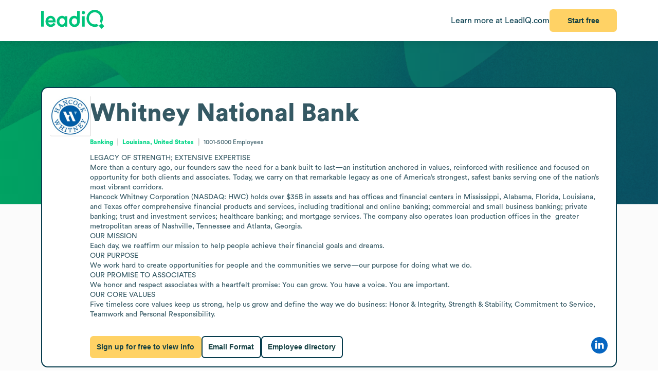

--- FILE ---
content_type: image/svg+xml
request_url: https://leadiq.com/_assets/vseparator.BFuKAh4L.svg
body_size: 42
content:
<svg xmlns="http://www.w3.org/2000/svg" width="2" height="15" viewBox="0 0 2 15" fill="none">
  <path d="M1.45703 0.498291V14.4983" stroke="#DAE2E3" stroke-linecap="round"/>
</svg>

--- FILE ---
content_type: image/svg+xml
request_url: https://leadiq.com/_assets/email-verified.CQm0m087.svg
body_size: 491
content:
<svg xmlns="http://www.w3.org/2000/svg" width="16" height="11" viewBox="0 0 16 11" fill="none">
  <path d="M14.5421 0.662476H0V9.69943C0 10.0469 0.281906 10.3271 0.62764 10.3271H13.9145C14.262 10.3271 14.5421 10.0452 14.5421 9.69943V0.662476Z" fill="#00D586"/>
  <path d="M14.5421 0.662476L7.63806 5.64636C7.41821 5.80416 7.12212 5.80416 6.90404 5.64636L0 0.662476" fill="#C3F4E5"/>
  <circle cx="13.4141" cy="8.39319" r="2.56836" fill="#042D3A"/>
  <path d="M12.4688 8.64203L12.8246 8.99788C12.9788 9.15202 13.2287 9.15201 13.3828 8.99787L14.4157 7.96497" stroke="#00D586" stroke-width="0.789436" stroke-linecap="round"/>
</svg>

--- FILE ---
content_type: image/svg+xml
request_url: https://leadiq.com/_assets/linkedin.CTNK4Y3S.svg
body_size: 436
content:
<svg width="32" height="32" viewBox="0 0 32 32" fill="none" xmlns="http://www.w3.org/2000/svg">
<circle cx="16" cy="16" r="16" fill="#0766C1"/>
<path d="M7.82227 8.58664C7.82227 8.05144 8.01022 7.60991 8.38611 7.26205C8.76201 6.91417 9.25069 6.74023 9.85212 6.74023C10.4428 6.74023 10.9207 6.91148 11.2859 7.25402C11.6618 7.60724 11.8498 8.0675 11.8498 8.63481C11.8498 9.14859 11.6672 9.57673 11.302 9.91927C10.9261 10.2725 10.4321 10.4491 9.8199 10.4491H9.80379C9.21309 10.4491 8.73517 10.2725 8.37 9.91927C8.00484 9.56604 7.82227 9.12183 7.82227 8.58664ZM8.0317 22.6354V11.9102H11.6081V22.6354H8.0317ZM13.5896 22.6354H17.166V16.6466C17.166 16.272 17.209 15.983 17.2949 15.7796C17.4453 15.4157 17.6735 15.1079 17.9796 14.8564C18.2857 14.6049 18.6696 14.4791 19.1315 14.4791C20.3343 14.4791 20.9358 15.2872 20.9358 16.9035V22.6354H24.5122V16.4861C24.5122 14.9019 24.1363 13.7004 23.3845 12.8815C22.6327 12.0627 21.6393 11.6533 20.4041 11.6533C19.0187 11.6533 17.9393 12.2473 17.166 13.4355V13.4676H17.1499L17.166 13.4355V11.9102H13.5896C13.6111 12.2527 13.6219 13.3177 13.6219 15.1053C13.6219 16.8928 13.6111 19.4028 13.5896 22.6354Z" fill="white"/>
</svg>
